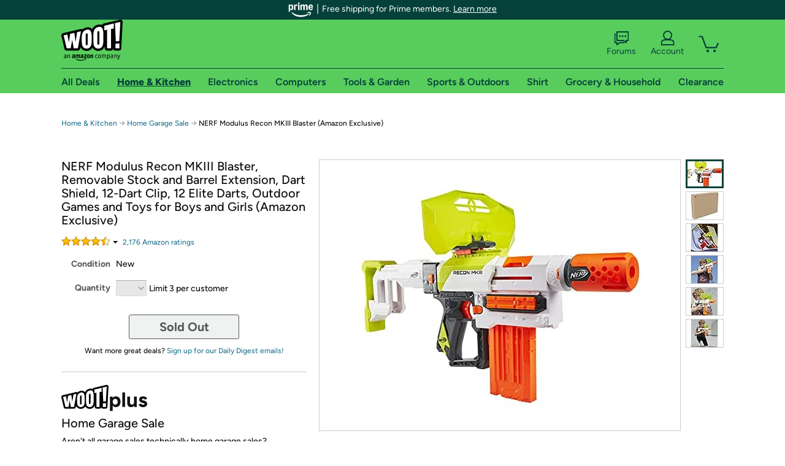

--- FILE ---
content_type: text/xml
request_url: https://sts.us-east-1.amazonaws.com/
body_size: 2066
content:
<AssumeRoleWithWebIdentityResponse xmlns="https://sts.amazonaws.com/doc/2011-06-15/">
  <AssumeRoleWithWebIdentityResult>
    <Audience>us-east-1:9d0ab28f-ed32-4a67-84b0-1a981cafd7fb</Audience>
    <AssumedRoleUser>
      <AssumedRoleId>AROAXUWV4ANCRI2ZNWFVN:cwr</AssumedRoleId>
      <Arn>arn:aws:sts::525508281157:assumed-role/RUM-Monitor-us-east-1-525508281157-0063818041461-Unauth/cwr</Arn>
    </AssumedRoleUser>
    <Provider>cognito-identity.amazonaws.com</Provider>
    <Credentials>
      <AccessKeyId>ASIAXUWV4ANCSCIUANXZ</AccessKeyId>
      <SecretAccessKey>DT49sE1mwO+bZr99OFExxkOPUOofsyrPitdsoWjo</SecretAccessKey>
      <SessionToken>IQoJb3JpZ2luX2VjEPj//////////wEaCXVzLWVhc3QtMSJGMEQCIEcuFn81A/9Cd1+ysYHzhw7hhBM7BtL36TPCXJqzVBNnAiBHWtrj4M1+4ZJaKR+Z18EVGaT93Ns8nOT/MuTLXw6I5iqPAwjB//////////8BEAAaDDUyNTUwODI4MTE1NyIMqKvVudgFM/8PeE4aKuMCp4Z1ySayvTNobHN27kQWzAWTbororYWAbN0EpH8FJSKWxRTQTop9s1Guj/Wkrc8KCntGgyg7lzxUcjOf8mBXDKYsMq+Sqc0LA9S8SKdJjEc6BWwWBsHNLDVFSMN2DQO7tv3tcNdI8N5UaD1NIvS7wnfqHWeyq6DggObf7fLfbhg+947lDvwZI9BTjHrf/Yf7QDzyB+voMzA56ovaE9kO3p2D/K+KawfrEy49WFJS5rJ0X0Lh6hBDe3TPz10ZSLqX7zMGA1qZlglinWg7lnukBijyPbr23IZjNQVEcTVy6h72PRzh/KEfGYlmzFrvAqXmS+9jpIrElrx8G1g7quMzfuaHvtz37wEFajBIQ/fy26OsiF7h1tDBgPMi5AN17q+b8OlRV2dOkb/hF4VqQmOWvMpKg0lZDKN6fAJa0zTCWvqk8QRX7Gr311dWW8QlGSvrsyC+Wvy5AP905nowByf4Ab5vGTCLhMLLBjqGAjN8j6Vp1jdlqh6+3eBPpHtwAaeT/UZlQHCIImxpfPKT4++45WMlcHTNuaGkCscYdJE0VEb+gab5cIiMNxDH/LOHKeaJP3552YeksyaJQG1hm7nNCyNVhJ/WJJV2Vxe1rx/L7YV/KXAriOhIp36BP1JfkRxHJWOoeAkkrLm7R4awDrDs4gPZ/FKWqGSWLJXciNz5mdZeyiuhURBo73ss1fFt+9lqhBho6G9suhVLr/geDdj1RFQ//jBRPCtJ+SM98xqT6H88tbsE/eJ9WlgujQnCcq0JOjWsWsmog2/e84qt++ig8QSAD4sIR5AvHWznt1otbolVdyWnYJ/jLiK8bnV1yejsNxU=</SessionToken>
      <Expiration>2026-01-21T08:36:43Z</Expiration>
    </Credentials>
    <SubjectFromWebIdentityToken>us-east-1:7a5abc03-45a4-ce79-5fff-4677bf3e57ed</SubjectFromWebIdentityToken>
  </AssumeRoleWithWebIdentityResult>
  <ResponseMetadata>
    <RequestId>6de7d544-02cd-42ef-a083-e6b550041b11</RequestId>
  </ResponseMetadata>
</AssumeRoleWithWebIdentityResponse>
